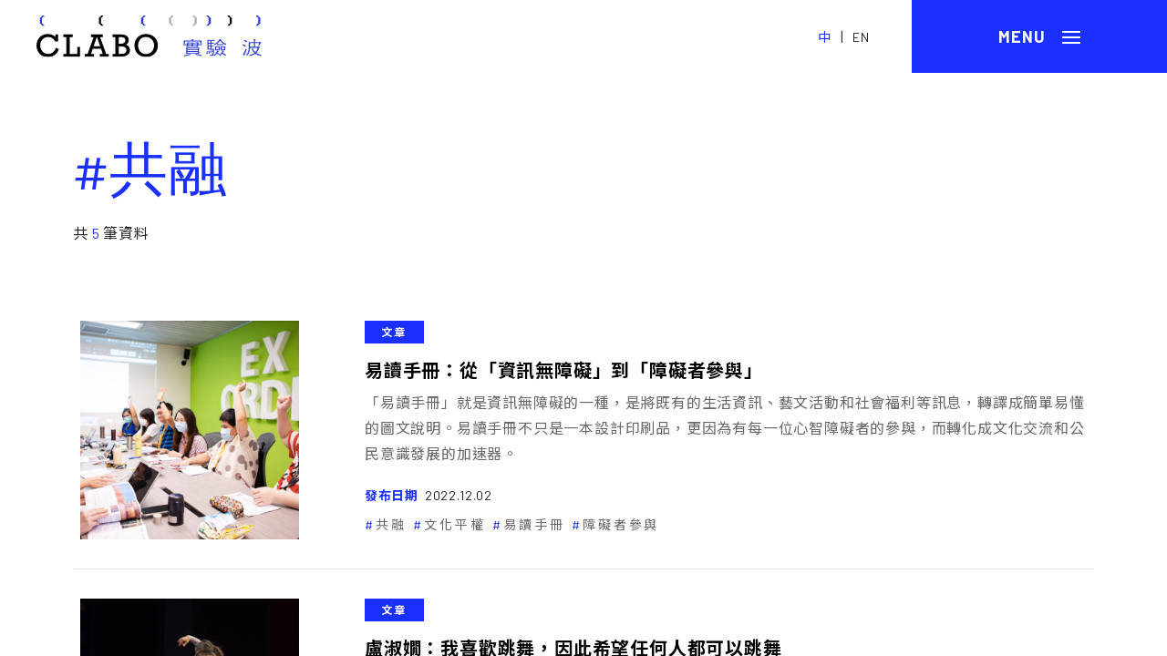

--- FILE ---
content_type: text/html; charset=UTF-8
request_url: https://mag.clab.org.tw/tag/%E5%85%B1%E8%9E%8D/
body_size: 10663
content:
<!DOCTYPE html PUBLIC "-//W3C//DTD XHTML 1.0 Transitional//EN" "http://www.w3.org/TR/xhtml1/DTD/xhtml1-transitional.dtd">
<html xmlns="http://www.w3.org/1999/xhtml">
<head>
    <meta charset="UTF-8" />
   
    <title>
	共融 彙整 | CLABO實驗波CLABO實驗波	</title>	
	<meta name="apple-mobile-web-app-capable" content="yes">
	<meta http-equiv="x-ua-compatible" content="ie=edge">
    <meta name="viewport" content="width=device-width, initial-scale=1.0, user-scalable=no">
		<!-- css -->
    <link rel="stylesheet" type="text/css" href="https://mag.clab.org.tw/wp-content/themes/clab/dist/css/font-awesome.min.css">
    <link rel="stylesheet" type="text/css" href="https://mag.clab.org.tw/wp-content/themes/clab/dist/css/slick.css">
    <link rel="stylesheet" type="text/css" href="https://mag.clab.org.tw/wp-content/themes/clab/dist/css/simplebar.css">
    <link rel="stylesheet" type="text/css" href="https://mag.clab.org.tw/wp-content/themes/clab/dist/css/main.css">
    <link rel="shortcut icon" href="https://mag.clab.org.tw/wp-content/themes/clab/dist/image/clabo_logo_tab.ico" type="image/x-icon" />
	<link rel="apple-touch-icon" href="https://mag.clab.org.tw/wp-content/themes/clab/dist/image/touch-icon/clabo_iconforios-40.png">
	<link rel="apple-touch-icon" sizes="76x76" href="https://mag.clab.org.tw/wp-content/themes/clab/dist/image/touch-icon/clabo_iconforios-76.png">
	<link rel="apple-touch-icon" sizes="120x120" href="https://mag.clab.org.tw/wp-content/themes/clab/dist/image/touch-icon/clabo_iconforios-120.png">
	<link rel="apple-touch-icon" sizes="152x152" href="https://mag.clab.org.tw/wp-content/themes/clab/dist/image/touch-icon/clabo_iconforios-152.png">
	<meta name='robots' content='index, follow, max-image-preview:large, max-snippet:-1, max-video-preview:-1' />
	<style>img:is([sizes="auto" i], [sizes^="auto," i]) { contain-intrinsic-size: 3000px 1500px }</style>
	
	<!-- This site is optimized with the Yoast SEO plugin v26.6 - https://yoast.com/wordpress/plugins/seo/ -->
	<link rel="canonical" href="https://mag.clab.org.tw/tag/共融/" />
	<meta property="og:locale" content="zh_TW" />
	<meta property="og:type" content="article" />
	<meta property="og:title" content="共融 彙整 | CLABO實驗波" />
	<meta property="og:url" content="https://mag.clab.org.tw/tag/共融/" />
	<meta property="og:site_name" content="CLABO實驗波" />
	<meta name="twitter:card" content="summary_large_image" />
	<script type="application/ld+json" class="yoast-schema-graph">{"@context":"https://schema.org","@graph":[{"@type":"CollectionPage","@id":"https://mag.clab.org.tw/tag/%e5%85%b1%e8%9e%8d/","url":"https://mag.clab.org.tw/tag/%e5%85%b1%e8%9e%8d/","name":"共融 彙整 | CLABO實驗波","isPartOf":{"@id":"https://mag.clab.org.tw/#website"},"breadcrumb":{"@id":"https://mag.clab.org.tw/tag/%e5%85%b1%e8%9e%8d/#breadcrumb"},"inLanguage":"zh-TW"},{"@type":"BreadcrumbList","@id":"https://mag.clab.org.tw/tag/%e5%85%b1%e8%9e%8d/#breadcrumb","itemListElement":[{"@type":"ListItem","position":1,"name":"首頁","item":"https://mag.clab.org.tw/"},{"@type":"ListItem","position":2,"name":"共融"}]},{"@type":"WebSite","@id":"https://mag.clab.org.tw/#website","url":"https://mag.clab.org.tw/","name":"CLABO實驗波","description":"","publisher":{"@id":"https://mag.clab.org.tw/#organization"},"potentialAction":[{"@type":"SearchAction","target":{"@type":"EntryPoint","urlTemplate":"https://mag.clab.org.tw/?s={search_term_string}"},"query-input":{"@type":"PropertyValueSpecification","valueRequired":true,"valueName":"search_term_string"}}],"inLanguage":"zh-TW"},{"@type":"Organization","@id":"https://mag.clab.org.tw/#organization","name":"CLABO實驗波","url":"https://mag.clab.org.tw/","logo":{"@type":"ImageObject","inLanguage":"zh-TW","@id":"https://mag.clab.org.tw/#/schema/logo/image/","url":"https://mag.clab.org.tw/wp-content/uploads/2021/02/clabo_iconforSEO-04.png","contentUrl":"https://mag.clab.org.tw/wp-content/uploads/2021/02/clabo_iconforSEO-04.png","width":153,"height":153,"caption":"CLABO實驗波"},"image":{"@id":"https://mag.clab.org.tw/#/schema/logo/image/"},"sameAs":["https://www.facebook.com/TCCLAB.ORG","https://www.instagram.com/taiwancontemporaryculturelab/","https://www.youtube.com/channel/UCLjxcL20jZI8MCnZzzVIBoQ/featured"]}]}</script>
	<!-- / Yoast SEO plugin. -->


<link rel='dns-prefetch' href='//www.googletagmanager.com' />
<link rel="alternate" type="application/rss+xml" title="訂閱《CLABO實驗波》&raquo; 標籤〈共融〉的資訊提供" href="https://mag.clab.org.tw/tag/%e5%85%b1%e8%9e%8d/feed/" />
<script type="text/javascript">
/* <![CDATA[ */
window._wpemojiSettings = {"baseUrl":"https:\/\/s.w.org\/images\/core\/emoji\/16.0.1\/72x72\/","ext":".png","svgUrl":"https:\/\/s.w.org\/images\/core\/emoji\/16.0.1\/svg\/","svgExt":".svg","source":{"concatemoji":"https:\/\/mag.clab.org.tw\/wp-includes\/js\/wp-emoji-release.min.js?ver=6.8.3"}};
/*! This file is auto-generated */
!function(s,n){var o,i,e;function c(e){try{var t={supportTests:e,timestamp:(new Date).valueOf()};sessionStorage.setItem(o,JSON.stringify(t))}catch(e){}}function p(e,t,n){e.clearRect(0,0,e.canvas.width,e.canvas.height),e.fillText(t,0,0);var t=new Uint32Array(e.getImageData(0,0,e.canvas.width,e.canvas.height).data),a=(e.clearRect(0,0,e.canvas.width,e.canvas.height),e.fillText(n,0,0),new Uint32Array(e.getImageData(0,0,e.canvas.width,e.canvas.height).data));return t.every(function(e,t){return e===a[t]})}function u(e,t){e.clearRect(0,0,e.canvas.width,e.canvas.height),e.fillText(t,0,0);for(var n=e.getImageData(16,16,1,1),a=0;a<n.data.length;a++)if(0!==n.data[a])return!1;return!0}function f(e,t,n,a){switch(t){case"flag":return n(e,"\ud83c\udff3\ufe0f\u200d\u26a7\ufe0f","\ud83c\udff3\ufe0f\u200b\u26a7\ufe0f")?!1:!n(e,"\ud83c\udde8\ud83c\uddf6","\ud83c\udde8\u200b\ud83c\uddf6")&&!n(e,"\ud83c\udff4\udb40\udc67\udb40\udc62\udb40\udc65\udb40\udc6e\udb40\udc67\udb40\udc7f","\ud83c\udff4\u200b\udb40\udc67\u200b\udb40\udc62\u200b\udb40\udc65\u200b\udb40\udc6e\u200b\udb40\udc67\u200b\udb40\udc7f");case"emoji":return!a(e,"\ud83e\udedf")}return!1}function g(e,t,n,a){var r="undefined"!=typeof WorkerGlobalScope&&self instanceof WorkerGlobalScope?new OffscreenCanvas(300,150):s.createElement("canvas"),o=r.getContext("2d",{willReadFrequently:!0}),i=(o.textBaseline="top",o.font="600 32px Arial",{});return e.forEach(function(e){i[e]=t(o,e,n,a)}),i}function t(e){var t=s.createElement("script");t.src=e,t.defer=!0,s.head.appendChild(t)}"undefined"!=typeof Promise&&(o="wpEmojiSettingsSupports",i=["flag","emoji"],n.supports={everything:!0,everythingExceptFlag:!0},e=new Promise(function(e){s.addEventListener("DOMContentLoaded",e,{once:!0})}),new Promise(function(t){var n=function(){try{var e=JSON.parse(sessionStorage.getItem(o));if("object"==typeof e&&"number"==typeof e.timestamp&&(new Date).valueOf()<e.timestamp+604800&&"object"==typeof e.supportTests)return e.supportTests}catch(e){}return null}();if(!n){if("undefined"!=typeof Worker&&"undefined"!=typeof OffscreenCanvas&&"undefined"!=typeof URL&&URL.createObjectURL&&"undefined"!=typeof Blob)try{var e="postMessage("+g.toString()+"("+[JSON.stringify(i),f.toString(),p.toString(),u.toString()].join(",")+"));",a=new Blob([e],{type:"text/javascript"}),r=new Worker(URL.createObjectURL(a),{name:"wpTestEmojiSupports"});return void(r.onmessage=function(e){c(n=e.data),r.terminate(),t(n)})}catch(e){}c(n=g(i,f,p,u))}t(n)}).then(function(e){for(var t in e)n.supports[t]=e[t],n.supports.everything=n.supports.everything&&n.supports[t],"flag"!==t&&(n.supports.everythingExceptFlag=n.supports.everythingExceptFlag&&n.supports[t]);n.supports.everythingExceptFlag=n.supports.everythingExceptFlag&&!n.supports.flag,n.DOMReady=!1,n.readyCallback=function(){n.DOMReady=!0}}).then(function(){return e}).then(function(){var e;n.supports.everything||(n.readyCallback(),(e=n.source||{}).concatemoji?t(e.concatemoji):e.wpemoji&&e.twemoji&&(t(e.twemoji),t(e.wpemoji)))}))}((window,document),window._wpemojiSettings);
/* ]]> */
</script>
<style id='wp-emoji-styles-inline-css' type='text/css'>

	img.wp-smiley, img.emoji {
		display: inline !important;
		border: none !important;
		box-shadow: none !important;
		height: 1em !important;
		width: 1em !important;
		margin: 0 0.07em !important;
		vertical-align: -0.1em !important;
		background: none !important;
		padding: 0 !important;
	}
</style>
<link rel='stylesheet' id='wp-block-library-css' href='https://mag.clab.org.tw/wp-includes/css/dist/block-library/style.min.css?ver=6.8.3' type='text/css' media='all' />
<style id='classic-theme-styles-inline-css' type='text/css'>
/*! This file is auto-generated */
.wp-block-button__link{color:#fff;background-color:#32373c;border-radius:9999px;box-shadow:none;text-decoration:none;padding:calc(.667em + 2px) calc(1.333em + 2px);font-size:1.125em}.wp-block-file__button{background:#32373c;color:#fff;text-decoration:none}
</style>
<style id='global-styles-inline-css' type='text/css'>
:root{--wp--preset--aspect-ratio--square: 1;--wp--preset--aspect-ratio--4-3: 4/3;--wp--preset--aspect-ratio--3-4: 3/4;--wp--preset--aspect-ratio--3-2: 3/2;--wp--preset--aspect-ratio--2-3: 2/3;--wp--preset--aspect-ratio--16-9: 16/9;--wp--preset--aspect-ratio--9-16: 9/16;--wp--preset--color--black: #000000;--wp--preset--color--cyan-bluish-gray: #abb8c3;--wp--preset--color--white: #ffffff;--wp--preset--color--pale-pink: #f78da7;--wp--preset--color--vivid-red: #cf2e2e;--wp--preset--color--luminous-vivid-orange: #ff6900;--wp--preset--color--luminous-vivid-amber: #fcb900;--wp--preset--color--light-green-cyan: #7bdcb5;--wp--preset--color--vivid-green-cyan: #00d084;--wp--preset--color--pale-cyan-blue: #8ed1fc;--wp--preset--color--vivid-cyan-blue: #0693e3;--wp--preset--color--vivid-purple: #9b51e0;--wp--preset--gradient--vivid-cyan-blue-to-vivid-purple: linear-gradient(135deg,rgba(6,147,227,1) 0%,rgb(155,81,224) 100%);--wp--preset--gradient--light-green-cyan-to-vivid-green-cyan: linear-gradient(135deg,rgb(122,220,180) 0%,rgb(0,208,130) 100%);--wp--preset--gradient--luminous-vivid-amber-to-luminous-vivid-orange: linear-gradient(135deg,rgba(252,185,0,1) 0%,rgba(255,105,0,1) 100%);--wp--preset--gradient--luminous-vivid-orange-to-vivid-red: linear-gradient(135deg,rgba(255,105,0,1) 0%,rgb(207,46,46) 100%);--wp--preset--gradient--very-light-gray-to-cyan-bluish-gray: linear-gradient(135deg,rgb(238,238,238) 0%,rgb(169,184,195) 100%);--wp--preset--gradient--cool-to-warm-spectrum: linear-gradient(135deg,rgb(74,234,220) 0%,rgb(151,120,209) 20%,rgb(207,42,186) 40%,rgb(238,44,130) 60%,rgb(251,105,98) 80%,rgb(254,248,76) 100%);--wp--preset--gradient--blush-light-purple: linear-gradient(135deg,rgb(255,206,236) 0%,rgb(152,150,240) 100%);--wp--preset--gradient--blush-bordeaux: linear-gradient(135deg,rgb(254,205,165) 0%,rgb(254,45,45) 50%,rgb(107,0,62) 100%);--wp--preset--gradient--luminous-dusk: linear-gradient(135deg,rgb(255,203,112) 0%,rgb(199,81,192) 50%,rgb(65,88,208) 100%);--wp--preset--gradient--pale-ocean: linear-gradient(135deg,rgb(255,245,203) 0%,rgb(182,227,212) 50%,rgb(51,167,181) 100%);--wp--preset--gradient--electric-grass: linear-gradient(135deg,rgb(202,248,128) 0%,rgb(113,206,126) 100%);--wp--preset--gradient--midnight: linear-gradient(135deg,rgb(2,3,129) 0%,rgb(40,116,252) 100%);--wp--preset--font-size--small: 13px;--wp--preset--font-size--medium: 20px;--wp--preset--font-size--large: 36px;--wp--preset--font-size--x-large: 42px;--wp--preset--spacing--20: 0.44rem;--wp--preset--spacing--30: 0.67rem;--wp--preset--spacing--40: 1rem;--wp--preset--spacing--50: 1.5rem;--wp--preset--spacing--60: 2.25rem;--wp--preset--spacing--70: 3.38rem;--wp--preset--spacing--80: 5.06rem;--wp--preset--shadow--natural: 6px 6px 9px rgba(0, 0, 0, 0.2);--wp--preset--shadow--deep: 12px 12px 50px rgba(0, 0, 0, 0.4);--wp--preset--shadow--sharp: 6px 6px 0px rgba(0, 0, 0, 0.2);--wp--preset--shadow--outlined: 6px 6px 0px -3px rgba(255, 255, 255, 1), 6px 6px rgba(0, 0, 0, 1);--wp--preset--shadow--crisp: 6px 6px 0px rgba(0, 0, 0, 1);}:where(.is-layout-flex){gap: 0.5em;}:where(.is-layout-grid){gap: 0.5em;}body .is-layout-flex{display: flex;}.is-layout-flex{flex-wrap: wrap;align-items: center;}.is-layout-flex > :is(*, div){margin: 0;}body .is-layout-grid{display: grid;}.is-layout-grid > :is(*, div){margin: 0;}:where(.wp-block-columns.is-layout-flex){gap: 2em;}:where(.wp-block-columns.is-layout-grid){gap: 2em;}:where(.wp-block-post-template.is-layout-flex){gap: 1.25em;}:where(.wp-block-post-template.is-layout-grid){gap: 1.25em;}.has-black-color{color: var(--wp--preset--color--black) !important;}.has-cyan-bluish-gray-color{color: var(--wp--preset--color--cyan-bluish-gray) !important;}.has-white-color{color: var(--wp--preset--color--white) !important;}.has-pale-pink-color{color: var(--wp--preset--color--pale-pink) !important;}.has-vivid-red-color{color: var(--wp--preset--color--vivid-red) !important;}.has-luminous-vivid-orange-color{color: var(--wp--preset--color--luminous-vivid-orange) !important;}.has-luminous-vivid-amber-color{color: var(--wp--preset--color--luminous-vivid-amber) !important;}.has-light-green-cyan-color{color: var(--wp--preset--color--light-green-cyan) !important;}.has-vivid-green-cyan-color{color: var(--wp--preset--color--vivid-green-cyan) !important;}.has-pale-cyan-blue-color{color: var(--wp--preset--color--pale-cyan-blue) !important;}.has-vivid-cyan-blue-color{color: var(--wp--preset--color--vivid-cyan-blue) !important;}.has-vivid-purple-color{color: var(--wp--preset--color--vivid-purple) !important;}.has-black-background-color{background-color: var(--wp--preset--color--black) !important;}.has-cyan-bluish-gray-background-color{background-color: var(--wp--preset--color--cyan-bluish-gray) !important;}.has-white-background-color{background-color: var(--wp--preset--color--white) !important;}.has-pale-pink-background-color{background-color: var(--wp--preset--color--pale-pink) !important;}.has-vivid-red-background-color{background-color: var(--wp--preset--color--vivid-red) !important;}.has-luminous-vivid-orange-background-color{background-color: var(--wp--preset--color--luminous-vivid-orange) !important;}.has-luminous-vivid-amber-background-color{background-color: var(--wp--preset--color--luminous-vivid-amber) !important;}.has-light-green-cyan-background-color{background-color: var(--wp--preset--color--light-green-cyan) !important;}.has-vivid-green-cyan-background-color{background-color: var(--wp--preset--color--vivid-green-cyan) !important;}.has-pale-cyan-blue-background-color{background-color: var(--wp--preset--color--pale-cyan-blue) !important;}.has-vivid-cyan-blue-background-color{background-color: var(--wp--preset--color--vivid-cyan-blue) !important;}.has-vivid-purple-background-color{background-color: var(--wp--preset--color--vivid-purple) !important;}.has-black-border-color{border-color: var(--wp--preset--color--black) !important;}.has-cyan-bluish-gray-border-color{border-color: var(--wp--preset--color--cyan-bluish-gray) !important;}.has-white-border-color{border-color: var(--wp--preset--color--white) !important;}.has-pale-pink-border-color{border-color: var(--wp--preset--color--pale-pink) !important;}.has-vivid-red-border-color{border-color: var(--wp--preset--color--vivid-red) !important;}.has-luminous-vivid-orange-border-color{border-color: var(--wp--preset--color--luminous-vivid-orange) !important;}.has-luminous-vivid-amber-border-color{border-color: var(--wp--preset--color--luminous-vivid-amber) !important;}.has-light-green-cyan-border-color{border-color: var(--wp--preset--color--light-green-cyan) !important;}.has-vivid-green-cyan-border-color{border-color: var(--wp--preset--color--vivid-green-cyan) !important;}.has-pale-cyan-blue-border-color{border-color: var(--wp--preset--color--pale-cyan-blue) !important;}.has-vivid-cyan-blue-border-color{border-color: var(--wp--preset--color--vivid-cyan-blue) !important;}.has-vivid-purple-border-color{border-color: var(--wp--preset--color--vivid-purple) !important;}.has-vivid-cyan-blue-to-vivid-purple-gradient-background{background: var(--wp--preset--gradient--vivid-cyan-blue-to-vivid-purple) !important;}.has-light-green-cyan-to-vivid-green-cyan-gradient-background{background: var(--wp--preset--gradient--light-green-cyan-to-vivid-green-cyan) !important;}.has-luminous-vivid-amber-to-luminous-vivid-orange-gradient-background{background: var(--wp--preset--gradient--luminous-vivid-amber-to-luminous-vivid-orange) !important;}.has-luminous-vivid-orange-to-vivid-red-gradient-background{background: var(--wp--preset--gradient--luminous-vivid-orange-to-vivid-red) !important;}.has-very-light-gray-to-cyan-bluish-gray-gradient-background{background: var(--wp--preset--gradient--very-light-gray-to-cyan-bluish-gray) !important;}.has-cool-to-warm-spectrum-gradient-background{background: var(--wp--preset--gradient--cool-to-warm-spectrum) !important;}.has-blush-light-purple-gradient-background{background: var(--wp--preset--gradient--blush-light-purple) !important;}.has-blush-bordeaux-gradient-background{background: var(--wp--preset--gradient--blush-bordeaux) !important;}.has-luminous-dusk-gradient-background{background: var(--wp--preset--gradient--luminous-dusk) !important;}.has-pale-ocean-gradient-background{background: var(--wp--preset--gradient--pale-ocean) !important;}.has-electric-grass-gradient-background{background: var(--wp--preset--gradient--electric-grass) !important;}.has-midnight-gradient-background{background: var(--wp--preset--gradient--midnight) !important;}.has-small-font-size{font-size: var(--wp--preset--font-size--small) !important;}.has-medium-font-size{font-size: var(--wp--preset--font-size--medium) !important;}.has-large-font-size{font-size: var(--wp--preset--font-size--large) !important;}.has-x-large-font-size{font-size: var(--wp--preset--font-size--x-large) !important;}
:where(.wp-block-post-template.is-layout-flex){gap: 1.25em;}:where(.wp-block-post-template.is-layout-grid){gap: 1.25em;}
:where(.wp-block-columns.is-layout-flex){gap: 2em;}:where(.wp-block-columns.is-layout-grid){gap: 2em;}
:root :where(.wp-block-pullquote){font-size: 1.5em;line-height: 1.6;}
</style>
<link rel='stylesheet' id='related-posts-by-taxonomy-css' href='https://mag.clab.org.tw/wp-content/plugins/related-posts-by-taxonomy/includes/assets/css/styles.css?ver=6.8.3' type='text/css' media='all' />
<link rel="https://api.w.org/" href="https://mag.clab.org.tw/wp-json/" /><link rel="alternate" title="JSON" type="application/json" href="https://mag.clab.org.tw/wp-json/wp/v2/tags/127" /><link rel="EditURI" type="application/rsd+xml" title="RSD" href="https://mag.clab.org.tw/xmlrpc.php?rsd" />
<meta name="generator" content="WordPress 6.8.3" />
<meta name="generator" content="Site Kit by Google 1.168.0" />	<!-- Global site tag (gtag.js) - Google Analytics -->
	<script async src="https://www.googletagmanager.com/gtag/js?id=UA-189954422-1"></script>
	<script>
	//window.dataLayer = window.dataLayer || [];
	//function gtag(){dataLayer.push(arguments);}
	//gtag('js', new Date());

	//gtag('config', 'UA-189954422-1');
	</script>
	<!-- Google tag (gtag.js) -->
<script async src="https://www.googletagmanager.com/gtag/js?id=G-PK7DYVEJ6T"></script>
<script>
  window.dataLayer = window.dataLayer || [];
  function gtag(){dataLayer.push(arguments);}
  gtag('js', new Date());

  gtag('config', 'G-PK7DYVEJ6T');
</script>
</head>

<body data-rsssl=1 class="leng_tw">
		<header>  
			<div class="title-bar">
				<a href="https://mag.clab.org.tw" class="logo">
					<img src="https://mag.clab.org.tw/wp-content/themes/clab/dist/svg/logo.svg" class="bk" />
					<img src="https://mag.clab.org.tw/wp-content/themes/clab/dist/svg/logo-wh.svg" class="wh" />
				</a>
				<div class="lang">
					<a href="javascript:;" class="active">中</a> |
										<a href="https://mag.clab.org.tw/tag/%E5%85%B1%E8%9E%8D/?lang=en">EN</a>
				</div>
				<a href="javascript:;" class="menuicon">
					<div class="mpsrel"><div class="bar"></div></div>
				</a>
			</div>
			<div class="mmenu" data-simplebar>
				<nav class="navBox">
					<div class="searchbox">
						<input type="text" placeholder="輸入搜尋關鍵字..." class="shTarget">
						<a href="javascript:search();" class="serbtn"><i></i></a>
					</div>
										<ul class="fx100">
						<li>
							<a href="https://mag.clab.org.tw/wave" class="m-menu">
								<div class="mtitle">
									<span class="fen">Wave</span>
									<span>短波</span>
								</div>
								<div class="stext">專屬短波發送，關於C-LAB的第一手活動訊息。</div>
							</a>
						</li>
						<li>
							<a href="https://mag.clab.org.tw/article" class="m-menu">
								<div class="mtitle">
									<span class="fen">Article</span>
									<span>文章</span>
								</div>			
								<div class="stext show-mo">透過「觀察報告」、「駐地」、「群像」等單元，呈現多面向的文化主題。</div>
							</a>
							<div class="sub-menu">
								<a href="https://mag.clab.org.tw/article-review">
									<div class="stitle">
										<span class="fen">Review</span>
										<span>觀察報告</span>
									</div>
									<div class="stext">以深入報導和評述文字，呈現作者關於文化實驗的思辨與觀察。</div>
								</a>
								<a href="https://mag.clab.org.tw/article-encounter">
									<div class="stitle">
										<span class="fen">Encounter</span>
										<span>駐地</span>
									</div>
									<div class="stext">來自各地駐點的作者，以獨到的眼光探索世界，分享從地方出發的文化觀點。</div>
								</a>
								<a href="https://mag.clab.org.tw/article-sketch">
									<div class="stitle">
										<span class="fen">Sketch</span>
										<span>群像</span>
									</div>
									<div class="stext">採訪報導在地的文化實驗者，探看文化生態系的豐富面貌。</div>
								</a>
							</div>
						</li>
						<li>
							<a href="https://mag.clab.org.tw/archive" class="m-menu">
								<div class="mtitle">
									<span class="fen">Archive</span>
									<span>檔案</span>
								</div>
								<div class="stext">考掘C-LAB的歷史與記憶，將曾經存在過的痕跡保存為檔案。</div>
							</a>
						</li>
					</ul>	
					<div class="info">						
											</div>
				</nav> 
			</div> 
			<div class="bgalpha"></div>
        </header>



        
</head>
<body data-rsssl=1> 
   
    <div class="container wave" data-simplebar>
        <div class="list-mh">
            <div class="row titlebx">
                <h1 class="h1title">
                    <span class="fen">#共融</span>
                </h1>
                <!-- <div class="fresulte">關鍵字: 共融<i class="fcolr1"></i> 共 6 篇短波 , 5 篇文章 , 1 篇檔案</div> -->
                <div class="fresulte">共 <i class="fcolr1">5 </i> 筆資料</div>
            </div>
            <div class="row row-search">
                  
                <div class="list">
                    <a href="https://mag.clab.org.tw/clabo-article/easy-read/" class="bgimg mpsrel">
                        <div class="bgcover" style="background-image:url(https://mag.clab.org.tw/wp-content/uploads/2022/12/2-1.jpeg)"></div>
                    </a>
                    <div class="txtbx">          
                        <div class="lbx">
                            <a href="https://mag.clab.org.tw/article"><div class="article-cat blue">文章</div></a><br>
                            <a href="https://mag.clab.org.tw/clabo-article/easy-read/" class="lt-title">易讀手冊：從「資訊無障礙」到「障礙者參與」</a>
                            <div class="stext">「易讀手冊」就是資訊無障礙的一種，是將既有的生活資訊、藝文活動和社會福利等訊息，轉譯成簡單易懂的圖文說明。易讀手冊不只是一本設計印刷品，更因為有每一位心智障礙者的參與，而轉化成文化交流和公民意識發展的加速器。</div>
                        </div>            
                        <div class="rbx">                        
                            <div class="mdate"><b>發布日期</b><span>2022.12.02</span></div>
                            <div class="article-kw">
                                <a href='https://mag.clab.org.tw/tag/%e5%85%b1%e8%9e%8d'><span>共融</span></a><a href='https://mag.clab.org.tw/tag/%e6%96%87%e5%8c%96%e5%b9%b3%e6%ac%8a'><span>文化平權</span></a><a href='https://mag.clab.org.tw/tag/%e6%98%93%e8%ae%80%e6%89%8b%e5%86%8a'><span>易讀手冊</span></a><a href='https://mag.clab.org.tw/tag/%e9%9a%9c%e7%a4%99%e8%80%85%e5%8f%83%e8%88%87'><span>障礙者參與</span></a>                            </div>
                        </div>
                    </div>  
                </div>
                  
                <div class="list">
                    <a href="https://mag.clab.org.tw/clabo-article/interview-with-dancer-mimi-lo/" class="bgimg mpsrel">
                        <div class="bgcover" style="background-image:url(https://mag.clab.org.tw/wp-content/uploads/2022/09/圖片-2.jpeg)"></div>
                    </a>
                    <div class="txtbx">          
                        <div class="lbx">
                            <a href="https://mag.clab.org.tw/article"><div class="article-cat blue">文章</div></a><br>
                            <a href="https://mag.clab.org.tw/clabo-article/interview-with-dancer-mimi-lo/" class="lt-title">盧淑嫺：我喜歡跳舞，因此希望任何人都可以跳舞</a>
                            <div class="stext">每個當下的選擇，都是即興舞蹈的一部分，而我們需要建構的，就是一個沒有對錯，沒有任何一個人需要被排除在外，用自己的特質跳舞的世界。</div>
                        </div>            
                        <div class="rbx">                        
                            <div class="mdate"><b>發布日期</b><span>2022.11.29</span></div>
                            <div class="article-kw">
                                <a href='https://mag.clab.org.tw/tag/%e5%85%b1%e8%9e%8d'><span>共融</span></a><a href='https://mag.clab.org.tw/tag/%e6%8e%a5%e8%a7%b8%e5%8d%b3%e8%88%88'><span>接觸即興</span></a><a href='https://mag.clab.org.tw/tag/%e6%96%87%e5%8c%96%e5%b9%b3%e6%ac%8a'><span>文化平權</span></a><a href='https://mag.clab.org.tw/tag/%e8%88%9e%e8%b9%88'><span>舞蹈</span></a>                            </div>
                        </div>
                    </div>  
                </div>
                  
                <div class="list">
                    <a href="https://mag.clab.org.tw/clabo-article/kiki-ng-playback-theatre/" class="bgimg mpsrel">
                        <div class="bgcover" style="background-image:url(https://mag.clab.org.tw/wp-content/uploads/2021/06/save-new-2.jpg)"></div>
                    </a>
                    <div class="txtbx">          
                        <div class="lbx">
                            <a href="https://mag.clab.org.tw/article"><div class="article-cat blue">文章</div></a><br>
                            <a href="https://mag.clab.org.tw/clabo-article/kiki-ng-playback-theatre/" class="lt-title">伍綺琪：跨界，最重要是以藝術達成你想成就的世界</a>
                            <div class="stext">活在香港這個充滿批判的社會，表演者很多時都會陷入自我懷疑的漩渦之中。Kiki也曾經懷疑表演藝術的意義，找不到自己要表演的原因。在「一人一故事劇場」的探索歷程裡，她慢慢找出了自己的答案。</div>
                        </div>            
                        <div class="rbx">                        
                            <div class="mdate"><b>發布日期</b><span>2021.07.07</span></div>
                            <div class="article-kw">
                                <a href='https://mag.clab.org.tw/tag/%e4%b8%80%e4%ba%ba%e4%b8%80%e6%95%85%e4%ba%8b%e5%8a%87%e5%a0%b4'><span>一人一故事劇場</span></a><a href='https://mag.clab.org.tw/tag/%e5%85%b1%e8%9e%8d'><span>共融</span></a><a href='https://mag.clab.org.tw/tag/%e8%a1%a8%e6%bc%94'><span>表演</span></a>                            </div>
                        </div>
                    </div>  
                </div>
                  
                <div class="list">
                    <a href="https://mag.clab.org.tw/clabo-article/sandwishes-studio/" class="bgimg mpsrel">
                        <div class="bgcover" style="background-image:url(https://mag.clab.org.tw/wp-content/uploads/2020/12/01-7-e1595501721584.jpg)"></div>
                    </a>
                    <div class="txtbx">          
                        <div class="lbx">
                            <a href="https://mag.clab.org.tw/article"><div class="article-cat blue">文章</div></a><br>
                            <a href="https://mag.clab.org.tw/clabo-article/sandwishes-studio/" class="lt-title">李萬鏗：藝術、設計與跨領域思維，結合框架的三明治工</a>
                            <div class="stext">透過策展與設計，以公益創新和共融價值為目標，「三明治工」選擇這條少見的非典型創業路線，創造社會參與的新可能。團隊不斷將特定社會價值與意義疊加在一起，創造出新的事物。</div>
                        </div>            
                        <div class="rbx">                        
                            <div class="mdate"><b>發布日期</b><span>2020.07.30</span></div>
                            <div class="article-kw">
                                <a href='https://mag.clab.org.tw/tag/%e5%85%b1%e8%9e%8d'><span>共融</span></a><a href='https://mag.clab.org.tw/tag/%e8%97%9d%e8%a1%93'><span>藝術</span></a><a href='https://mag.clab.org.tw/tag/%e8%a8%ad%e8%a8%88'><span>設計</span></a>                            </div>
                        </div>
                    </div>  
                </div>
                  
                <div class="list">
                    <a href="https://mag.clab.org.tw/clabo-article/developing-community-and-sharing-life-stories-with-playback-theater-pataauw-theatre-troupe/" class="bgimg mpsrel">
                        <div class="bgcover" style="background-image:url(https://mag.clab.org.tw/wp-content/uploads/2019/06/首頁圖1_181123-204410.jpg)"></div>
                    </a>
                    <div class="txtbx">          
                        <div class="lbx">
                            <a href="https://mag.clab.org.tw/article"><div class="article-cat blue">文章</div></a><br>
                            <a href="https://mag.clab.org.tw/clabo-article/developing-community-and-sharing-life-stories-with-playback-theater-pataauw-theatre-troupe/" class="lt-title">與社區同行，以一人一故事共享生命經驗：女巫劇團</a>
                            <div class="stext">女巫劇團的成員皆為北投在地的志工媽媽，她們傾聽觀眾分享的故事，再轉化為戲劇的方式呈現。</div>
                        </div>            
                        <div class="rbx">                        
                            <div class="mdate"><b>發布日期</b><span>2019.06.11</span></div>
                            <div class="article-kw">
                                <a href='https://mag.clab.org.tw/tag/%e5%85%b1%e8%9e%8d'><span>共融</span></a><a href='https://mag.clab.org.tw/tag/%e7%a4%be%e5%8d%80%e5%8a%87%e5%a0%b4'><span>社區劇場</span></a><a href='https://mag.clab.org.tw/tag/%e8%a1%a8%e6%bc%94%e8%97%9d%e8%a1%93'><span>表演藝術</span></a><a href='https://mag.clab.org.tw/tag/%e9%8a%80%e9%ab%ae%e9%81%8a%e6%88%b2'><span>銀髮遊戲</span></a>                            </div>
                        </div>
                    </div>  
                </div>
                            
            </div>
            <div class="row pagebox">  
                   
            </div>
        </div>
        <footer class="footer">
	<div class="col-left">
		<div><a href="https://clab.org.tw/" class="fs20" target="_blank">臺灣當代文化實驗場</a></div>
		<div><a href="https://clab.org.tw/en/" class="info fnum" target="_blank">TAIWAN CONTEMPORARY CULTURE LAB</a></div>
		<div class="info mt30">106084 臺北市大安區建國南路一段 177 號</div>
		<div class="info fnum"><a href="tel:+ 886-2-8773-5087">+ 886-2-8773-5087</a></div>
		<div class="o-link">
			<a href="https://www.facebook.com/TCCLAB.ORG/" target="_blank"><img src="https://mag.clab.org.tw/wp-content/themes/clab/dist/svg/facebook.svg" alt="Facebook"></a>
			<a href="https://www.instagram.com/clab.tw/" target="_blank"><img src="https://mag.clab.org.tw/wp-content/themes/clab/dist/svg/ig.svg" alt="Instagram"></a>
			<a href="https://www.youtube.com/channel/UCLjxcL20jZI8MCnZzzVIBoQ/featured" target="_blank"><img src="https://mag.clab.org.tw/wp-content/themes/clab/dist/svg/youtube.svg" alt="Youtube"></a>
			<a href="/cdn-cgi/l/email-protection#86efe8e0e9c6e5eae7e4a8e9f4e1a8f2f1" target="_blank"><img src="https://mag.clab.org.tw/wp-content/themes/clab/dist/svg/mail.svg" alt="mail"></a>
		</div>
	</div>
	<div class="col-right">
		<div class="copyright">© 財團法人臺灣生活美學基金會 All rights reserved</div>
		<div class="link">
			<a href="javascript:;" data-popup="about">關於我們</a>
			<a href="javascript:;" data-popup="copyr">版權聲明</a>
		</div>
	</div>
</footer> 
    </div>
        
    <div class="container popup modal-content pdt0 hide" id="about">
        <div class="popup-mh">
            <div class="row titlebx">
                <h1 class="h1title">
                    <span class="fen">About</span>
                    <span>關於我們</span>
                </h1>
                <div class="stext">
                    文化實驗，期許的是一種文化翻轉、創意撞擊的不服從態度。當實驗成為一種態度之後，各種文化倡議和新道路，將如水波、震波、音波、光波、電波，自此展開。<br />
<br />
文化實驗場要展現的是當代的創造者文化、製作者文化、分享者文化、參與者文化，希望藉此締造嶄新的文化創作生態系，讓當代讀者從雲端分享平台出發，利用人文數位技術，結合當代藝術之眼與文化觀察的批判反思，由文化創新啟動社會創新之鑰。<br />
<br />
《CLABO實驗波》是由臺灣當代文化實驗場發行的線上刊物，希望打造一個從文化出發的跨域實驗平台，成為文化實驗同伴的群聚之所，藉著文化實驗的嶄新故事，我們於此啟程走向未來！<br />
<br />
如有投稿需求，請聯繫 <a href="/cdn-cgi/l/email-protection" class="__cf_email__" data-cfemail="f1989f979eb1929d9093df9e8396df8586">[email&#160;protected]</a>                </div>
                <div class="teambx">
                    <div class="mtitle">
                        <span class="fen">Editorial Team</span>
                        <span>編輯團隊</span>
                    </div>
                    <div class="info">
                        <span><b>發行 </b>臺灣當代文化實驗場</span><br>
                        <span><b>主編</b>    劉郁青</span><span><b>特約主編</b>    李佳霖</span><span><b>特約主編</b>    黃祥昀</span><span><b>特約主編</b>    童詠瑋</span><span><b>執編</b>    莊佳娟</span>                    </div>
                </div>
            </div>
        </div>        
        <a href="#" class="btn-close"><i></i></a>  
    </div>
    <div class="container popup modal-content pdt0 hide" id="copyr">
        <div class="popup-mh">
            <div class="row titlebx">
                <h1 class="h1title">
                    <span class="fen">Copyright</span>
                    <span>版權聲明</span>
                </h1>
                <div class="stext">
                    本網站內所有刊載內容，包括但不限於文字、圖像、著作、檔案、資訊、網站架構、視覺呈現安排、影音、軟體及程式等之版權，除特別指明外，網站內的所有內容，均為財團法人臺灣生活美學基金會所有或已獲得版權持有者授權使用，並受中華民國著作權法保護。<br />
<br />
未經本網站之同意或授權，任何人不得以任何形式重製、轉載、散佈、引用、變更、播送或出版該內容之全部或局部。若您欲引用或轉載本網站內容，除明確為法律所許可者外，必須依法取得本網站或其他權利人的事前書面同意。                </div>
            </div>
        </div>        
        <a href="#" class="btn-close"><i></i></a>  
    </div> 
    <script data-cfasync="false" src="/cdn-cgi/scripts/5c5dd728/cloudflare-static/email-decode.min.js"></script><script type="text/javascript" src="https://mag.clab.org.tw/wp-content/themes/clab/dist/js/latest.min.js"></script>
    <script type="text/javascript" src="https://mag.clab.org.tw/wp-content/themes/clab/dist/js/function.js"></script>
    <script type="text/javascript" src="https://mag.clab.org.tw/wp-content/themes/clab/dist/js/slick.min.js"></script>
    <script type="text/javascript" src="https://mag.clab.org.tw/wp-content/themes/clab/dist/js/simplebar.js"></script>
    <script type="text/javascript" src="https://mag.clab.org.tw/wp-content/themes/clab/dist/js/main.js"></script>
    
	<script src="https://mag.clab.org.tw/wp-content/themes/clab/dist/js/packery.pkgd.min.js"></script>
	<script src="https://mag.clab.org.tw/wp-content/themes/clab/dist/js/imagesloaded.pkgd.min.js"></script>    
    <script type="speculationrules">
{"prefetch":[{"source":"document","where":{"and":[{"href_matches":"\/*"},{"not":{"href_matches":["\/wp-*.php","\/wp-admin\/*","\/wp-content\/uploads\/*","\/wp-content\/*","\/wp-content\/plugins\/*","\/wp-content\/themes\/clab\/*","\/*\\?(.+)"]}},{"not":{"selector_matches":"a[rel~=\"nofollow\"]"}},{"not":{"selector_matches":".no-prefetch, .no-prefetch a"}}]},"eagerness":"conservative"}]}
</script>
    <style type="text/css">
    	body {
    		-webkit-text-size-adjust: 100%;
		}
    	@media (min-width: 991px){
			.banner .temp1 .stext {
    		margin-bottom: 3em !important;
	}
	.banner .temp1 .txt1:after {
    bottom: calc(-3em - 24px) !important;
}
}
    </style>
    <script>
      $('.shTarget').keypress(function (e) {
        var code = e.keyCode ? e.keyCode : e.which;
        if (code == 13) {
            var kw = $(this).val();            
            location.href = "https://mag.clab.org.tw/?s=" + kw;
        }
      });
      function search(kw){
            var kw = $('.shTarget').val();            
            location.href = "https://mag.clab.org.tw/?s=" + kw;
      }
    </script>
</body>
</html>



--- FILE ---
content_type: image/svg+xml
request_url: https://mag.clab.org.tw/wp-content/themes/clab/dist/svg/mail.svg
body_size: 25
content:
<svg xmlns="http://www.w3.org/2000/svg" width="17.5" height="17.5" viewBox="0 0 17.5 17.5">
  <path id="Path_528" data-name="Path 528" d="M15.625-16.25H1.875A1.875,1.875,0,0,0,0-14.375V-.625A1.875,1.875,0,0,0,1.875,1.25h13.75A1.875,1.875,0,0,0,17.5-.625v-13.75A1.875,1.875,0,0,0,15.625-16.25ZM6.958-7.262C3.415-9.833,3.451-9.839,2.5-10.579v-.983a.937.937,0,0,1,.938-.937H14.063a.937.937,0,0,1,.938.938v.983c-.952.741-.915.747-4.458,3.318-.41.3-1.226,1.02-1.792,1.011C8.183-6.242,7.368-6.962,6.958-7.262ZM15-8.993v5.556a.937.937,0,0,1-.937.938H3.438A.937.937,0,0,1,2.5-3.437V-8.993c.545.422,1.3.986,3.723,2.743A4.625,4.625,0,0,0,8.75-5a4.633,4.633,0,0,0,2.528-1.251C13.7-8.007,14.455-8.572,15-8.993Z" transform="translate(0 16.25)" fill="#fff"/>
</svg>


--- FILE ---
content_type: image/svg+xml
request_url: https://mag.clab.org.tw/wp-content/themes/clab/dist/svg/facebook.svg
body_size: -58
content:
<svg xmlns="http://www.w3.org/2000/svg" width="17.5" height="17.5" viewBox="0 0 17.5 17.5">
  <path id="Path_504" data-name="Path 504" d="M15.625-16.25H1.875A1.876,1.876,0,0,0,0-14.375V-.625A1.876,1.876,0,0,0,1.875,1.25H7.236V-4.7H4.775V-7.5H7.236V-9.634A3.418,3.418,0,0,1,10.9-13.4a14.91,14.91,0,0,1,2.169.189v2.383H11.843a1.4,1.4,0,0,0-1.579,1.513V-7.5H12.95l-.43,2.8H10.264V1.25h5.361A1.876,1.876,0,0,0,17.5-.625v-13.75A1.876,1.876,0,0,0,15.625-16.25Z" transform="translate(0 16.25)" fill="#fff"/>
</svg>


--- FILE ---
content_type: image/svg+xml
request_url: https://mag.clab.org.tw/wp-content/themes/clab/dist/svg/ig.svg
body_size: 206
content:
<svg xmlns="http://www.w3.org/2000/svg" width="17.5" height="17.5" viewBox="0 0 17.5 17.5">
  <path id="Path_526" data-name="Path 526" d="M8.75-9.584A2.085,2.085,0,0,0,6.667-7.5,2.085,2.085,0,0,0,8.751-5.416,2.085,2.085,0,0,0,10.834-7.5,2.086,2.086,0,0,0,8.75-9.584Zm4.871-1.6a2.111,2.111,0,0,0-1.188-1.188,13.863,13.863,0,0,0-3.684-.251,13.759,13.759,0,0,0-3.684.251,2.111,2.111,0,0,0-1.188,1.188A13.89,13.89,0,0,0,3.627-7.5,13.835,13.835,0,0,0,3.88-3.815,2.111,2.111,0,0,0,5.068-2.627a13.864,13.864,0,0,0,3.684.251,13.756,13.756,0,0,0,3.684-.251,2.111,2.111,0,0,0,1.188-1.188A13.777,13.777,0,0,0,13.874-7.5a13.785,13.785,0,0,0-.251-3.685ZM8.75-4.3a3.2,3.2,0,0,1-3.2-3.2,3.2,3.2,0,0,1,3.2-3.2,3.2,3.2,0,0,1,3.2,3.2v0a3.2,3.2,0,0,1-3.2,3.2Zm3.335-5.793h0a.748.748,0,0,1-.748-.748.748.748,0,0,1,.748-.748.748.748,0,0,1,.748.748v0a.746.746,0,0,1-.746.746Zm3.54-6.16H1.875A1.876,1.876,0,0,0,0-14.375V-.625A1.876,1.876,0,0,0,1.875,1.25h13.75A1.876,1.876,0,0,0,17.5-.625v-13.75A1.876,1.876,0,0,0,15.625-16.25ZM14.956-4.922A3.717,3.717,0,0,1,13.946-2.3a3.718,3.718,0,0,1-2.617,1.01c-1.032.058-4.125.058-5.156,0A3.724,3.724,0,0,1,3.556-2.3a3.706,3.706,0,0,1-1.01-2.617c-.058-1.032-.058-4.125,0-5.156A3.7,3.7,0,0,1,3.556-12.7,3.725,3.725,0,0,1,6.173-13.7c1.032-.058,4.125-.058,5.156,0a3.719,3.719,0,0,1,2.617,1.01,3.719,3.719,0,0,1,1.01,2.619C15.014-9.045,15.014-5.955,14.956-4.922Z" transform="translate(0 16.25)" fill="#fff"/>
</svg>
